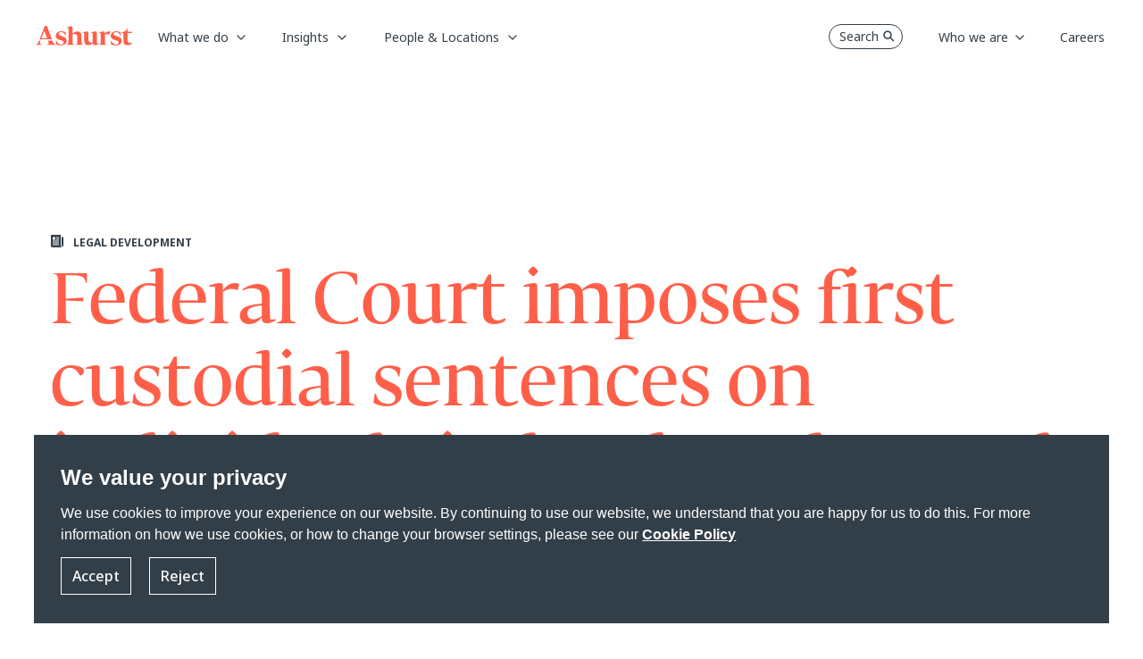

--- FILE ---
content_type: text/html; charset=utf-8
request_url: https://www.ashurst.com/en/insights/federal-court-imposes-first-custodial-sentences-on-individuals-in-landmark-cartel-prosecution/
body_size: 22537
content:
<!DOCTYPE html><html class="no-js" lang="en"><head><meta charset="utf-8" /><meta http-equiv="X-UA-Compatible" content="IE=edge" /><meta name="viewport" content="width=device-width, initial-scale=1" /><link rel="preconnect" href="https://fonts.googleapis.com" /><link rel="preconnect" href="https://fonts.gstatic.com" crossorigin /><link href="https://fonts.googleapis.com/css2?family=Noto+Sans:wght@400;500;700&display=swap" rel="stylesheet" /><link rel="preload" href="/-/media/Themes/Websites/AshurstSXA/AshurstSXA/fonts/FedraDisplay/WF-2.woff2" as="font" type="font/woff2" crossorigin><link rel="preload" href="/-/media/Themes/Websites/AshurstSXA/AshurstSXA/fonts/FedraDisplay/WF-1.woff" as="font" type="font/woff" crossorigin><link href="/-/media/Feature/Experience-Accelerator/Bootstrap-5/Bootstrap-5/Styles/optimized-min.css?rev=5e51cba8091e4b6e84fc480d181acc1c&t=20230503T155952Z&hash=498BD27385ADDFF476719978B96B7367" rel="stylesheet" /><link href="/-/media/Base-Themes/Core-Libraries/styles/optimized-min.css?rev=8559c3b788544f91b266ac01fc689cba&t=20221217T134149Z&hash=E9A97036DDFDA5A0058912E4B01E2D03" rel="stylesheet" /><link href="/-/media/Base-Themes/Main-Theme/styles/optimized-min.css?rev=9080fa7dd6cc4913a890f7d9322c9143&t=20230802T172936Z&hash=8562C9465908F503C9F5C3096DA80C02" rel="stylesheet" /><link href="/-/media/Themes/Websites/Base/Base/styles/optimized-min.css?rev=a83a1c8728af4c46a374d09971005128&t=20260114T173005Z&hash=A7053794313A77C8D1CC483B1EB5E334" rel="stylesheet" /><link href="/-/media/Themes/Websites/AshurstSXA/AshurstSXA/styles/optimized-min.css?rev=3b6f47daaad245d3910f239aaeacc1aa&t=20260114T172953Z&hash=6074A88CDBF37C621EB8696DA0FBDBC9" rel="stylesheet" /><title>Federal Court imposes first custodial sentences on individuals in landmark cartel prosecution</title><link href="/-/media/Project/Websites/AshurstSXA/favicon.ico?rev=0f12e32b31854098b1753d6cac3bba99" rel="shortcut icon" /><link rel="canonical" href="https://www.ashurst.com/en/insights/federal-court-imposes-first-custodial-sentences-on-individuals-in-landmark-cartel-prosecution/"><meta name="description" content="A landmark decision by the Federal Court of Australia sees individuals handed first-ever sentences for criminal cartel conduct following an investigation by the Australian Competition and Consumer Commission. "/><meta property="og:type" content="website" /><meta property="og:site_name" content="Ashurst" /><meta property="og:url" content="https://www.ashurst.com/en/insights/federal-court-imposes-first-custodial-sentences-on-individuals-in-landmark-cartel-prosecution/" /><meta property="og:title" content="Federal Court imposes first custodial sentences on individuals in landmark cartel prosecution" /><meta property="og:description" content="A landmark decision by the Federal Court of Australia sees individuals handed first-ever sentences for criminal cartel conduct following an investigation by the Australian Competition and Consumer Commission. " /><meta property="og:image" content="/-/media/Ashurst/Images/News-and-Insights/OpenGraph/defaults/legal-update.jpg?h=839&amp;w=1440&amp;rev=a738623e5e2a4a359586fe668cbef36d&amp;hash=FDB31FD8619041CFD21C77758EB67984" /><meta name="twitter:card" content="summary_large_image" /><meta name="twitter:site" content="Ashurst" /><meta name="twitter:url" content="https://www.ashurst.com/en/insights/federal-court-imposes-first-custodial-sentences-on-individuals-in-landmark-cartel-prosecution/" /><meta name="twitter:title" content="Federal Court imposes first custodial sentences on individuals in landmark cartel prosecution" /><meta name="twitter:description" content="A landmark decision by the Federal Court of Australia sees individuals handed first-ever sentences for criminal cartel conduct following an investigation by the Australian Competition and Consumer Commission. " /><meta name="twitter:image:src" content="/-/media/Ashurst/Images/Site/R009046_Insights-Generic-1-1440x450.jpg?h=450&amp;w=1440&amp;rev=26cb3f9eebdd45d78d3297c2eb3f5191&amp;hash=DB4650C74A5B82A1714B9EAB7CF0C35E" /><script nonce="b4AMnWusoVIEMP9tEtsp5Pyqpmw=">window.dataLayer = window.dataLayer || [];function gtag() {dataLayer.push(arguments);}dataLayer.push({'pageType': 'Insights','pageTitle': 'Federal Court imposes first custodial sentences on individuals in landmark cartel prosecution','category': 'Insights','sub-category': '2022'});dataLayer.push({"Regions":"Australia","Countries":"Australia","Insights":"Legal Developments","People":"Ross Zaurrini"});gtag('consent', 'default', {'ad_storage': 'denied','ad_user_data': 'denied','ad_personalization': 'denied','analytics_storage': 'denied'});</script><link href="https://www.googletagmanager.com/" rel="dns-prefetch" /><script nonce="b4AMnWusoVIEMP9tEtsp5Pyqpmw=">(function(w,d,s,l,i){w[l]=w[l]||[];w[l].push({'gtm.start':new Date().getTime(),event:'gtm.js'});var f=d.getElementsByTagName(s)[0],j=d.createElement(s),dl=l!='dataLayer'?'&l='+l:'';j.async=true;j.src='https://www.googletagmanager.com/gtm.js?id='+i+dl;var n=d.querySelector('[nonce]');n&&j.setAttribute('nonce',n.nonce||n.getAttribute('nonce'));f.parentNode.insertBefore(j,f);})(window, document, 'script', 'dataLayer', 'GTM-KBJ5QQ');</script></head><body class="default-device bodyclass"><div id="wrapper"><header><div id="header" class="container"><div class="row"><a class="sr-only sr-only-focusable skip-link" href="#content">Skip to main content</a><nav id="mainNav" class="navbar navbar-expand-md fixed-top header-sm grey-nav__header ")><a class="navbar-brand p-0 page-transition logo-default" href="/"><img src="/-/media/Ashurst/Images/Site/logo-white.svg?h=22&amp;w=110&amp;rev=1efd7a129f5b478394b19a6028fdfa7f&amp;hash=FD23F611FC417A18A9B8EE33385527D6" width="110" height="22" alt="Go to Ashurst home page" class="logo page-transition" /></a><a class="navbar-brand p-0 page-transition logo-coral" href="/"><img src="/-/media/Ashurst/Images/Site/logo-coral.svg?h=22&amp;w=110&amp;rev=bf3855d56c5a424eb8f600238c3dbd16&amp;hash=037DD36D81CF71619BAEDDEC15C57023" width="110" height="22" alt="Go to Ashurst home page" class="logo page-transition" /></a><button class="nav-mobile-search masthead-search">Search <span class="navbar-search-icon"></span></button><button class="navbar-toggler hamburger"type="button"id="open-menu-mobile"data-bs-toggle="collapse"data-bs-target="#mobile-navbar"aria-controls="navbar-collapse"aria-expanded="false"aria-label="Toggle navigation"><span class="navbar-toggler-icon"></span></button><div class="collapse navbar-collapse p-lg-0" id="navbarDesktop"><ul class="navbar-nav mr-auto left-navbar"><li class="nav-item dropdown has-megamenu whatwedo__subnav"><a class="nav-link dropdown-toggle parent" href="#"role="button" data-bs-toggle="dropdown" data-bs-auto-close="outside" aria-haspopup="true" aria-expanded="false"data-text="What we do">What we do</a><div class="dropdown-menu megamenu subNav-wrapper"><div class="top-position-subnav" id="spesific-subnav-top1"></div><ul class="row row-wrapper__subNav spesific-subnav"><li class="col-lg-3 col-3"><ul class="col-megamenu"><li><p class="title">Industry Sectors</p><ul><li><a href="/en/what-we-do/industries/banks/">Banks</a></li><li><a href="/en/what-we-do/industries/defence/">Defence</a></li><li><a href="/en/what-we-do/industries/energy/">Energy</a></li><li><a href="/en/what-we-do/industries/government/">Government</a></li><li><a href="/en/what-we-do/industries/infrastructure/">Infrastructure</a></li><li><a href="/en/what-we-do/industries/mining/">Mining</a></li><li><a href="/en/what-we-do/industries/private-capital-and-funds/">Private Capital</a></li><li><a href="/en/what-we-do/industries/real-estate/">Real Estate</a></li><li><a href="/en/what-we-do/industries/sports/">Sports</a></li><li><a href="/en/what-we-do/industries/technology/">Technology</a></li></ul></li></ul></li><li class="col-lg-3 col-3"><ul class="col-megamenu"><li><p class="title">Megatrends</p><ul><li><a href="/en/what-we-do/solutions/sustainability-and-energy-transition/">Sustainability and Energy Transition</a></li><li><a href="/en/what-we-do/solutions/changing-global-dynamics/">Changing Global Dynamics</a></li><li><a href="/en/what-we-do/solutions/digitalisation/">Digitalisation</a></li><li><a href="/en/what-we-do/solutions/the-future-of-work-and-living/">The Future of Work and Living</a></li></ul></li></ul></li><li class="col-lg-3 col-3"><ul class="col-megamenu"><li class="has-submenu-level2"><p class="title">Services</p><ul><li><div class=""><a class="has-child"href="#"role="button"aria-expanded="false">Legal</a><div class="collapse wrapper-subnav-level2"><ul class="row__subNav-level2"><li><p class="title">All Legal Services</p><ul><li><a href="/en/what-we-do/services/ashurst-legal/antitrust-regulatory-and-trade/">Antitrust, Regulatory and Trade</a></li><li><a href="/en/what-we-do/services/ashurst-legal/banking-and-finance/">Banking and Finance</a></li><li><a href="/en/what-we-do/services/ashurst-legal/capital-markets/">Capital Markets</a></li><li><a href="/en/what-we-do/services/ashurst-legal/corporate-and-ma/">Corporate and M&amp;A</a></li><li><a href="/en/what-we-do/services/ashurst-legal/investigations/">Corporate Crime and Investigations</a></li><li><a href="/en/what-we-do/services/ashurst-legal/digital-assets-and-financial-innovation/">Digital Assets and Financial Innovation</a></li><li><a href="/en/what-we-do/services/ashurst-legal/digital-economy/">Digital Economy</a></li><li><a href="/en/what-we-do/services/ashurst-legal/dispute-resolution/">Dispute Resolution</a></li><li><a href="/en/what-we-do/services/ashurst-legal/employment/">Employment</a></li><li><a href="/en/what-we-do/services/ashurst-legal/financial-regulation/">Financial Regulation</a></li><li><a href="/en/what-we-do/services/ashurst-legal/fintech/">Fintech</a></li><li><a href="/en/what-we-do/services/ashurst-legal/global-payments/">Global Payments</a></li><li><a href="/en/what-we-do/services/ashurst-legal/intellectual-property/">Intellectual Property</a></li><li><a href="/en/what-we-do/services/ashurst-legal/international-arbitration/">International Arbitration</a></li><li><a href="/en/what-we-do/services/ashurst-legal/investment-funds/">Investment Funds</a></li><li><a href="/en/what-we-do/services/ashurst-legal/planning-environment-and-first-nations/">Planning, Environment and First Nations</a></li><li><a href="/en/what-we-do/services/ashurst-legal/projects-and-energy-transition/">Projects &amp; Energy Transition</a></li><li><a href="/en/what-we-do/services/ashurst-legal/real-estate/">Real Estate</a></li><li><a href="/en/what-we-do/services/ashurst-legal/restructuring-and-special-situations/">Restructuring &amp; Special Situations</a></li><li><a href="/en/what-we-do/services/ashurst-legal/tax/">Tax</a></li></ul></li></ul></div></div></li><li><div class=""><a class="has-child"href="#"role="button"aria-expanded="false">Risk Advisory</a><div class="collapse wrapper-subnav-level2"><ul class="row__subNav-level2"><li><p class="title"></p><ul><li><a href="/en/what-we-do/services/risk-advisory/">Risk Advisory</a></li></ul></li></ul></div></div></li><li><div class=""><a class="has-child"href="#"role="button"aria-expanded="false">Board Advisory</a><div class="collapse wrapper-subnav-level2"><ul class="row__subNav-level2"><li><p class="title"></p><ul><li><a href="/en/what-we-do/services/board-advisory/">Board Advisory</a></li></ul></li></ul></div></div></li><li><div class=""><a class="has-child"href="#"role="button"aria-expanded="false">Ashurst Advance </a><div class="collapse wrapper-subnav-level2"><ul class="row__subNav-level2"><li><p class="title"></p><ul><li><a href="/en/what-we-do/services/ashurst-advance/">Ashurst Advance</a></li></ul></li></ul></div></div></li><li><div class=""><a class="has-child"href="#"role="button"aria-expanded="false">Integrated Solutions</a><div class="collapse wrapper-subnav-level2"><ul class="row__subNav-level2"><li><p class="title"></p><ul><li><a href="/en/what-we-do/services/integrated-solutions/">Integrated Solutions</a></li><li><a href="/en/what-we-do/services/integrated-solutions/customer-promises-and-disclosures/">Customer Promises and Disclosures</a></li><li><a href="/en/what-we-do/services/integrated-solutions/enhancing-operational-resilience-solution/">Enhancing Operational Resilience</a></li><li><a href="/en/what-we-do/services/integrated-solutions/obligation-management-solution/">Obligation Management Solution</a></li><li><a href="/en/what-we-do/services/integrated-solutions/m-and-a-lifecycle-integrated-solution/">M&amp;A Lifecycle Solution</a></li><li><a href="/en/what-we-do/services/integrated-solutions/climate-transition-plan-assessment-solution/">Transition Plan Assessment Tool</a></li><li><a href="/en/what-we-do/services/integrated-solutions/xb-adviser/">XB Adviser</a></li></ul></li></ul></div></div></li></ul></li></ul></li><li class="col-lg-3 col-3"></li></ul></div></li><li class="nav-item dropdown has-megamenu generic__subnav"><a class="nav-link dropdown-toggle parent" href="#"role="button" data-bs-toggle="dropdown" data-bs-auto-close="outside" aria-haspopup="true" aria-expanded="false"data-text="Insights">Insights</a><div class="dropdown-menu megamenu subNav-wrapper"><ul class="row row-wrapper__subNav generic-subnav"><li class="col-lg-3 col-3"><ul class="col-megamenu"><li><p class="title">Trending Topics</p><ul><li><a href="/en/insights/australian-merger-reforms/">Australian merger reforms</a></li><li><a href="/en/insights/digital-assets-in-2026-what-to-watch/">Digital assets in 2026: What to watch</a></li><li><a href="/en/insights/international-arbitration-in-2026-5-themes-for-turbulent-times/">International arbitration in 2026: 5 themes for turbulent times </a></li><li><a href="/en/insights/ten-tax-predictions-for-the-global-real-estate-industry-in-2026/">Ten tax predictions for the global real estate industry in 2026</a></li><li><a href="https://www.ashurst.com/en/insights/russia-sanctions-tracker/">Russia Sanctions Tracker</a></li><li><a href="/en/insights/our-energy-predictions-for-2026/">Our Energy Predictions for 2026</a></li></ul></li></ul></li><li class="col-lg-3 col-3"><ul class="col-megamenu"><li><p class="title">Thought leadership</p><ul><li><a href="/en/insights/powering-change-series/">Powering Change Series</a></li><li><a href="/en/outpacing-change/">Outpacing change</a></li><li><a href="/en/futureforces/">Future Forces</a></li><li><a href="/en/insights/funds-insider-issue-12/">Funds Insider: Issue 12</a></li><li><a href="/en/insights/board-priorities-in-2026/">Board Priorities in 2026</a></li></ul></li></ul></li><li class="col-lg-3 col-3"><ul class="col-megamenu"><li><p class="title">Podcasts</p><ul><li><a href="/en/podcasts/esg-matters-podcasts/">ESG Matters @ Ashurst</a></li><li><a href="/en/podcasts/legal-outlook-podcasts/">Legal Outlook</a></li><li><a href="/en/podcasts/business-agenda-podcasts/">Business Agenda</a></li></ul></li></ul></li><li class="col-lg-3 col-3"><ul class="col-megamenu"><li class="link-individual"><a href="/en/insights/content-hubs/">Content Hubs</a></li><li class="link-individual"><a href="/en/insights/quickguides/">Quickguides</a></li><li class="link-individual"><a href="/en/insights/all-insights/">All Insights</a></li></ul></li></ul></div></li><li class="nav-item dropdown has-megamenu whatwedo__subnav"><a class="nav-link dropdown-toggle parent" href="#"role="button" data-bs-toggle="dropdown" data-bs-auto-close="outside" aria-haspopup="true" aria-expanded="false"data-text="People &amp; Locations">People &amp; Locations</a><div class="dropdown-menu megamenu subNav-wrapper"><div class="top-position-subnav" id="spesific-subnav-top1"></div><ul class="row row-wrapper__subNav spesific-subnav"><li class="col-lg-3 col-3"><ul class="col-megamenu"><li><p class="title">Our People</p><ul><li><a href="/en/people/">Find the right expert</a></li></ul></li><li class="has-submenu-level2"><p class="title">Our Locations</p><ul><li><div class=""><a class="has-child"href="#"role="button"aria-expanded="false">Africa</a><div class="collapse wrapper-subnav-level2"><ul class="row__subNav-level2"><li><p class="title">Africa</p><ul><li><a href="/en/our-locations/africa/">Africa</a></li><li><a href="/en/our-locations/casablanca/">Casablanca</a></li></ul></li></ul></div></div></li><li><div class=""><a class="has-child"href="#"role="button"aria-expanded="false">Asia Pacific</a><div class="collapse wrapper-subnav-level2"><ul class="row__subNav-level2"><li><p class="title">Asia Pacific</p><ul><li><a href="/en/our-locations/beijing/">Beijing</a></li><li><a href="/en/our-locations/hong-kong/">Hong Kong</a></li><li><a href="/en/our-locations/india/">India</a></li><li><a href="/en/our-locations/jakarta/">Jakarta</a></li><li><a href="/en/our-locations/port-moresby/">Port Moresby</a></li><li><a href="/en/our-locations/seoul/">Seoul</a></li><li><a href="/en/our-locations/shanghai/">Shanghai</a></li><li><a href="/en/our-locations/singapore/">Singapore</a></li><li><a href="/en/our-locations/singapore-risk-advisory/">Singapore (Ashurst Risk Advisory LLP Singapore Branch) </a></li><li><a href="/en/our-locations/tokyo/">Tokyo</a></li></ul></li></ul></div></div></li><li><div class=""><a class="has-child"href="#"role="button"aria-expanded="false">Australia</a><div class="collapse wrapper-subnav-level2"><ul class="row__subNav-level2"><li><p class="title">Australia</p><ul><li><a href="/en/our-locations/brisbane-ann-street/">Brisbane (Ann St)</a></li><li><a href="/en/our-locations/brisbane/">Brisbane (Eagle St)</a></li><li><a href="/en/our-locations/melbourne/">Melbourne</a></li><li><a href="/en/our-locations/perth/">Perth</a></li><li><a href="/en/our-locations/sydney/">Sydney</a></li></ul></li></ul></div></div></li><li><div class=""><a class="has-child"href="#"role="button"aria-expanded="false">Europe</a><div class="collapse wrapper-subnav-level2"><ul class="row__subNav-level2"><li><p class="title">Europe</p><ul><li><a href="/en/our-locations/brussels/">Brussels</a></li><li><a href="/en/our-locations/dublin/">Dublin</a></li><li><a href="/en/our-locations/frankfurt/">Frankfurt</a></li><li><a href="/en/our-locations/glasgow/">Glasgow</a></li><li><a href="/en/our-locations/krakow/">Krakow</a></li><li><a href="/en/our-locations/london/">London</a></li><li><a href="/en/our-locations/luxembourg/">Luxembourg</a></li><li><a href="/en/our-locations/madrid/">Madrid</a></li><li><a href="/en/our-locations/milan/">Milan</a></li><li><a href="/en/our-locations/munich/">Munich</a></li><li><a href="/en/our-locations/paris/">Paris</a></li></ul></li></ul></div></div></li><li><div class=""><a class="has-child"href="#"role="button"aria-expanded="false">Latin America</a><div class="collapse wrapper-subnav-level2"><ul class="row__subNav-level2"><li><p class="title">Latin America</p><ul><li><a href="/en/our-locations/latin-america/">Latin America</a></li></ul></li></ul></div></div></li><li><div class=""><a class="has-child"href="#"role="button"aria-expanded="false">Middle East</a><div class="collapse wrapper-subnav-level2"><ul class="row__subNav-level2"><li><p class="title">Middle East</p><ul><li><a href="/en/our-locations/abu-dhabi/">Abu Dhabi</a></li><li><a href="/en/our-locations/dubai/">Dubai</a></li><li><a href="/en/our-locations/jeddah/">Jeddah</a></li><li><a href="/en/our-locations/riyadh/">Riyadh</a></li></ul></li></ul></div></div></li><li><div class=""><a class="has-child"href="#"role="button"aria-expanded="false">North America</a><div class="collapse wrapper-subnav-level2"><ul class="row__subNav-level2"><li><p class="title">North America</p><ul><li><a href="/en/our-locations/austin/">Austin</a></li><li><a href="/en/our-locations/los-angeles/">Los Angeles</a></li><li><a href="/en/our-locations/new-york/">New York</a></li></ul></li></ul></div></div></li></ul></li></ul></li><li class="col-lg-3 col-3"></li><li class="col-lg-3 col-3"></li><li class="col-lg-3 col-3"></li></ul></div></li></ul><div class="row"><ul class="navbar-nav ms-auto right-navbar"><li class="nav-item"><button class="nav-desktop-search masthead-search">Search<span class="navbar-search-icon"></span></button></li><li class="nav-item dropdown has-megamenu generic__subnav"><a class="nav-link dropdown-toggle parent" href="#" id="Who_we_are"role="button" data-bs-toggle="dropdown" data-bs-auto-close="outside" aria-haspopup="true" aria-expanded="false"data-text="Who we are">Who we are</a><div class="dropdown-menu megamenu subNav-wrapper"><ul class="row row-wrapper__subNav generic-subnav"><li class="col-lg-3 col-3"></li><li class="col-lg-3 col-3"></li><li class="col-lg-3 col-3"><ul class="col-megamenu"><li><p class="title">About us</p><ul><li><a href="/en/who-we-are/our-story/">Our Story</a></li><li><a href="/en/who-we-are/leadership-and-governance/">Leadership &amp; Governance</a></li><li><a href="/en/who-we-are/responsible-business/">Responsible Business</a></li><li><a href="/en/who-we-are/alumni/">Alumni Community</a></li><li><a href="/en/who-we-are/partnerships/">Partnerships</a></li><li><a href="/en/who-we-are/our-news-work-market-recognition/ashurst-annual-business-report-2025/">Annual Business Report 2025</a></li></ul></li></ul></li><li class="col-lg-3 col-3"><ul class="col-megamenu"><li><p class="title">Media Centre</p><ul><li><a href="/en/who-we-are/media-contacts/">Media Contacts</a></li><li><a href="/en/who-we-are/our-news-work-market-recognition/">Firm News, Deals &amp; Awards</a></li></ul></li></ul></li></ul></div></li><li class="nav-item"><a class="nav-link"href="/en/careers/"data-text="Careers"><span>Careers</span></a></li></ul></div></div><div class="collapse navbar-collapse" id="mobile-navbar"><div class="mobile-header"><img id="logo-menu-mobile" src="/-/media/Ashurst/Images/Site/logo-ashurst-mobile.svg?h=22&amp;w=110&amp;rev=721eba6b69e54cbd8883181e686b5599&amp;hash=724111CC30F318C7132286EA91E77BAF" width="110" height="22" alt="" class="logo page-transition" /><button class="back-mainmenu" id="back-mainmenu"><span class="navbar-back-icon"></span>Main Menu</button><button class="back-mainmenu" id="back-mainmenu-level2"><span class="navbar-back-icon"></span><span id="back-level2-text"></span></button><button class="nav-mobile-search-overlay masthead-search">Search<span class="navbar-search-icon"></span></button><button class="navbar-toggler close-menu-mobile"type="button"data-bs-toggle="collapse"data-bs-target="#mobile-navbar"aria-expanded="false"aria-label="Close"><span class="navbar-close-icon"></span></button></div><ul class="navbar-nav mr-auto mobile-menu-wrapper"><li class="nav-item main-nav-item has-submenu"><a class="nav-link main-menu-level1"href="#"role="button"aria-expanded="false"aria-haspopup="true"data-text="What we do">What we do</a><div class="submenu-level1"><ul class="navbar-nav mr-auto link-list__submenu-level1"><li class="nav-item"><ul><li class="nav-item"><a class="nav-link dropdown-toggle main-menu-level2"href="#"role="button"data-bs-toggle="dropdown"aria-haspopup="true"aria-expanded="false">Industry Sectors</a><ul class="dropdown-menu submenu-level2"><li class="nav-item"><a class="nav-link" aria-haspopup="true"href="/en/what-we-do/industries/banks/">Banks</a></li><li class="nav-item"><a class="nav-link" aria-haspopup="true"href="/en/what-we-do/industries/defence/">Defence</a></li><li class="nav-item"><a class="nav-link" aria-haspopup="true"href="/en/what-we-do/industries/energy/">Energy</a></li><li class="nav-item"><a class="nav-link" aria-haspopup="true"href="/en/what-we-do/industries/government/">Government</a></li><li class="nav-item"><a class="nav-link" aria-haspopup="true"href="/en/what-we-do/industries/infrastructure/">Infrastructure</a></li><li class="nav-item"><a class="nav-link" aria-haspopup="true"href="/en/what-we-do/industries/mining/">Mining</a></li><li class="nav-item"><a class="nav-link" aria-haspopup="true"href="/en/what-we-do/industries/private-capital-and-funds/">Private Capital</a></li><li class="nav-item"><a class="nav-link" aria-haspopup="true"href="/en/what-we-do/industries/real-estate/">Real Estate</a></li><li class="nav-item"><a class="nav-link" aria-haspopup="true"href="/en/what-we-do/industries/sports/">Sports</a></li><li class="nav-item"><a class="nav-link" aria-haspopup="true"href="/en/what-we-do/industries/technology/">Technology</a></li></ul></li></ul></li><li class="nav-item"><ul><li class="nav-item"><a class="nav-link dropdown-toggle main-menu-level2"href="#"role="button"data-bs-toggle="dropdown"aria-haspopup="true"aria-expanded="false">Megatrends</a><ul class="dropdown-menu submenu-level2"><li class="nav-item"><a class="nav-link" aria-haspopup="true"href="/en/what-we-do/solutions/sustainability-and-energy-transition/">Sustainability and Energy Transition</a></li><li class="nav-item"><a class="nav-link" aria-haspopup="true"href="/en/what-we-do/solutions/changing-global-dynamics/">Changing Global Dynamics</a></li><li class="nav-item"><a class="nav-link" aria-haspopup="true"href="/en/what-we-do/solutions/digitalisation/">Digitalisation</a></li><li class="nav-item"><a class="nav-link" aria-haspopup="true"href="/en/what-we-do/solutions/the-future-of-work-and-living/">The Future of Work and Living</a></li></ul></li></ul></li><li class="nav-item dropdown has-submenu"><ul><li class="nav-item"><a class="nav-link dropdown-toggle main-menu-level2"href="#"role="button"data-bs-toggle="dropdown"data-bs-auto-close="false"aria-haspopup="true"aria-expanded="false">Services</a><ul class="dropdown-menu submenu-level2"><li class="nav-item has-submenu"><a class="nav-link main-menu-level3"href="#"role="button"aria-expanded="false"aria-haspopup="true">Legal</a><div class="submenu-level3"><ul class="navbar-nav mr-auto link-list__submenu-level3"><li class="nav-item no-submenu"><p class="title">All Legal Services</p><ul><li class="nav-item"><a class="nav-link" aria-haspopup="true"href="/en/what-we-do/services/ashurst-legal/antitrust-regulatory-and-trade/">Antitrust, Regulatory and Trade</a></li><li class="nav-item"><a class="nav-link" aria-haspopup="true"href="/en/what-we-do/services/ashurst-legal/banking-and-finance/">Banking and Finance</a></li><li class="nav-item"><a class="nav-link" aria-haspopup="true"href="/en/what-we-do/services/ashurst-legal/capital-markets/">Capital Markets</a></li><li class="nav-item"><a class="nav-link" aria-haspopup="true"href="/en/what-we-do/services/ashurst-legal/corporate-and-ma/">Corporate and M&amp;A</a></li><li class="nav-item"><a class="nav-link" aria-haspopup="true"href="/en/what-we-do/services/ashurst-legal/investigations/">Corporate Crime and Investigations</a></li><li class="nav-item"><a class="nav-link" aria-haspopup="true"href="/en/what-we-do/services/ashurst-legal/digital-assets-and-financial-innovation/">Digital Assets and Financial Innovation</a></li><li class="nav-item"><a class="nav-link" aria-haspopup="true"href="/en/what-we-do/services/ashurst-legal/digital-economy/">Digital Economy</a></li><li class="nav-item"><a class="nav-link" aria-haspopup="true"href="/en/what-we-do/services/ashurst-legal/dispute-resolution/">Dispute Resolution</a></li><li class="nav-item"><a class="nav-link" aria-haspopup="true"href="/en/what-we-do/services/ashurst-legal/employment/">Employment</a></li><li class="nav-item"><a class="nav-link" aria-haspopup="true"href="/en/what-we-do/services/ashurst-legal/financial-regulation/">Financial Regulation</a></li><li class="nav-item"><a class="nav-link" aria-haspopup="true"href="/en/what-we-do/services/ashurst-legal/fintech/">Fintech</a></li><li class="nav-item"><a class="nav-link" aria-haspopup="true"href="/en/what-we-do/services/ashurst-legal/global-payments/">Global Payments</a></li><li class="nav-item"><a class="nav-link" aria-haspopup="true"href="/en/what-we-do/services/ashurst-legal/intellectual-property/">Intellectual Property</a></li><li class="nav-item"><a class="nav-link" aria-haspopup="true"href="/en/what-we-do/services/ashurst-legal/international-arbitration/">International Arbitration</a></li><li class="nav-item"><a class="nav-link" aria-haspopup="true"href="/en/what-we-do/services/ashurst-legal/investment-funds/">Investment Funds</a></li><li class="nav-item"><a class="nav-link" aria-haspopup="true"href="/en/what-we-do/services/ashurst-legal/planning-environment-and-first-nations/">Planning, Environment and First Nations</a></li><li class="nav-item"><a class="nav-link" aria-haspopup="true"href="/en/what-we-do/services/ashurst-legal/projects-and-energy-transition/">Projects &amp; Energy Transition</a></li><li class="nav-item"><a class="nav-link" aria-haspopup="true"href="/en/what-we-do/services/ashurst-legal/real-estate/">Real Estate</a></li><li class="nav-item"><a class="nav-link" aria-haspopup="true"href="/en/what-we-do/services/ashurst-legal/restructuring-and-special-situations/">Restructuring &amp; Special Situations</a></li><li class="nav-item"><a class="nav-link" aria-haspopup="true"href="/en/what-we-do/services/ashurst-legal/tax/">Tax</a></li></ul></li></ul></div></li><li class="nav-item has-submenu"><a class="nav-link main-menu-level3"href="#"role="button"aria-expanded="false"aria-haspopup="true">Risk Advisory</a><div class="submenu-level3"><ul class="navbar-nav mr-auto link-list__submenu-level3"><li class="nav-item no-submenu"><p class="title"></p><ul><li class="nav-item"><a class="nav-link" aria-haspopup="true"href="/en/what-we-do/services/risk-advisory/">Risk Advisory</a></li></ul></li></ul></div></li><li class="nav-item has-submenu"><a class="nav-link main-menu-level3"href="#"role="button"aria-expanded="false"aria-haspopup="true">Board Advisory</a><div class="submenu-level3"><ul class="navbar-nav mr-auto link-list__submenu-level3"><li class="nav-item no-submenu"><p class="title"></p><ul><li class="nav-item"><a class="nav-link" aria-haspopup="true"href="/en/what-we-do/services/board-advisory/">Board Advisory</a></li></ul></li></ul></div></li><li class="nav-item has-submenu"><a class="nav-link main-menu-level3"href="#"role="button"aria-expanded="false"aria-haspopup="true">Ashurst Advance </a><div class="submenu-level3"><ul class="navbar-nav mr-auto link-list__submenu-level3"><li class="nav-item no-submenu"><p class="title"></p><ul><li class="nav-item"><a class="nav-link" aria-haspopup="true"href="/en/what-we-do/services/ashurst-advance/">Ashurst Advance</a></li></ul></li></ul></div></li><li class="nav-item has-submenu"><a class="nav-link main-menu-level3"href="#"role="button"aria-expanded="false"aria-haspopup="true">Integrated Solutions</a><div class="submenu-level3"><ul class="navbar-nav mr-auto link-list__submenu-level3"><li class="nav-item no-submenu"><p class="title"></p><ul><li class="nav-item"><a class="nav-link" aria-haspopup="true"href="/en/what-we-do/services/integrated-solutions/">Integrated Solutions</a></li><li class="nav-item"><a class="nav-link" aria-haspopup="true"href="/en/what-we-do/services/integrated-solutions/customer-promises-and-disclosures/">Customer Promises and Disclosures</a></li><li class="nav-item"><a class="nav-link" aria-haspopup="true"href="/en/what-we-do/services/integrated-solutions/enhancing-operational-resilience-solution/">Enhancing Operational Resilience</a></li><li class="nav-item"><a class="nav-link" aria-haspopup="true"href="/en/what-we-do/services/integrated-solutions/obligation-management-solution/">Obligation Management Solution</a></li><li class="nav-item"><a class="nav-link" aria-haspopup="true"href="/en/what-we-do/services/integrated-solutions/m-and-a-lifecycle-integrated-solution/">M&amp;A Lifecycle Solution</a></li><li class="nav-item"><a class="nav-link" aria-haspopup="true"href="/en/what-we-do/services/integrated-solutions/climate-transition-plan-assessment-solution/">Transition Plan Assessment Tool</a></li><li class="nav-item"><a class="nav-link" aria-haspopup="true"href="/en/what-we-do/services/integrated-solutions/xb-adviser/">XB Adviser</a></li></ul></li></ul></div></li></ul></li></ul></li></ul></div></li><li class="nav-item main-nav-item has-submenu"><a class="nav-link main-menu-level1"href="#"role="button"aria-expanded="false"aria-haspopup="true"data-text="Insights">Insights</a><div class="submenu-level1"><ul class="navbar-nav mr-auto link-list__submenu-level1"><li class="nav-item"><ul><li class="nav-item"><p class="title">Trending Topics</p><ul><li class="nav-item"><a class="nav-link" aria-haspopup="true" href="/en/insights/australian-merger-reforms/">Australian merger reforms</a></li><li class="nav-item"><a class="nav-link" aria-haspopup="true" href="/en/insights/digital-assets-in-2026-what-to-watch/">Digital assets in 2026: What to watch</a></li><li class="nav-item"><a class="nav-link" aria-haspopup="true" href="/en/insights/international-arbitration-in-2026-5-themes-for-turbulent-times/">International arbitration in 2026: 5 themes for turbulent times </a></li><li class="nav-item"><a class="nav-link" aria-haspopup="true" href="/en/insights/ten-tax-predictions-for-the-global-real-estate-industry-in-2026/">Ten tax predictions for the global real estate industry in 2026</a></li><li class="nav-item"><a class="nav-link" aria-haspopup="true" href="https://www.ashurst.com/en/insights/russia-sanctions-tracker/">Russia Sanctions Tracker</a></li><li class="nav-item"><a class="nav-link" aria-haspopup="true" href="/en/insights/our-energy-predictions-for-2026/">Our Energy Predictions for 2026</a></li></ul></li></ul></li><li class="nav-item"><ul><li class="nav-item"><p class="title">Thought leadership</p><ul><li class="nav-item"><a class="nav-link" aria-haspopup="true" href="/en/insights/powering-change-series/">Powering Change Series</a></li><li class="nav-item"><a class="nav-link" aria-haspopup="true" href="/en/outpacing-change/">Outpacing change</a></li><li class="nav-item"><a class="nav-link" aria-haspopup="true" href="/en/futureforces/">Future Forces</a></li><li class="nav-item"><a class="nav-link" aria-haspopup="true" href="/en/insights/funds-insider-issue-12/">Funds Insider: Issue 12</a></li><li class="nav-item"><a class="nav-link" aria-haspopup="true" href="/en/insights/board-priorities-in-2026/">Board Priorities in 2026</a></li></ul></li></ul></li><li class="nav-item"><ul><li class="nav-item"><p class="title">Podcasts</p><ul><li class="nav-item"><a class="nav-link" aria-haspopup="true" href="/en/podcasts/esg-matters-podcasts/">ESG Matters @ Ashurst</a></li><li class="nav-item"><a class="nav-link" aria-haspopup="true" href="/en/podcasts/legal-outlook-podcasts/">Legal Outlook</a></li><li class="nav-item"><a class="nav-link" aria-haspopup="true" href="/en/podcasts/business-agenda-podcasts/">Business Agenda</a></li></ul></li></ul></li><li class="nav-item"><ul><li class="nav-item individual-link"><a class="nav-link" aria-haspopup="true" href="/en/insights/content-hubs/">Content Hubs</a></li></ul></li><li class="nav-item"><ul><li class="nav-item individual-link"><a class="nav-link" aria-haspopup="true" href="/en/insights/quickguides/">Quickguides</a></li></ul></li><li class="nav-item"><ul><li class="nav-item individual-link"><a class="nav-link" aria-haspopup="true" href="/en/insights/all-insights/">All Insights</a></li></ul></li></ul></div></li><li class="nav-item main-nav-item has-submenu"><a class="nav-link main-menu-level1"href="#"role="button"aria-expanded="false"aria-haspopup="true"data-text="People &amp; Locations">People &amp; Locations</a><div class="submenu-level1"><ul class="navbar-nav mr-auto link-list__submenu-level1"><li class="nav-item"><ul><li class="nav-item"><p class="title">Our People</p><ul><li class="nav-item"><a class="nav-link" aria-haspopup="true" href="/en/people/">Find the right expert</a></li></ul></li></ul></li><li class="nav-item"><ul><li class="nav-item"><p class="title">Our Locations</p><ul><li class="nav-item has-submenu"><a class="nav-link main-menu-level3"href="#"role="button"aria-expanded="false"aria-haspopup="true">Africa</a><div class="submenu-level3"><ul class="navbar-nav mr-auto link-list__submenu-level3"><li class="nav-item no-submenu"><p class="title">Africa</p><ul><li class="nav-item"><a class="nav-link" aria-haspopup="true"href="/en/our-locations/africa/">Africa</a></li><li class="nav-item"><a class="nav-link" aria-haspopup="true"href="/en/our-locations/casablanca/">Casablanca</a></li></ul></li></ul></div></li><li class="nav-item has-submenu"><a class="nav-link main-menu-level3"href="#"role="button"aria-expanded="false"aria-haspopup="true">Asia Pacific</a><div class="submenu-level3"><ul class="navbar-nav mr-auto link-list__submenu-level3"><li class="nav-item no-submenu"><p class="title">Asia Pacific</p><ul><li class="nav-item"><a class="nav-link" aria-haspopup="true"href="/en/our-locations/beijing/">Beijing</a></li><li class="nav-item"><a class="nav-link" aria-haspopup="true"href="/en/our-locations/hong-kong/">Hong Kong</a></li><li class="nav-item"><a class="nav-link" aria-haspopup="true"href="/en/our-locations/india/">India</a></li><li class="nav-item"><a class="nav-link" aria-haspopup="true"href="/en/our-locations/jakarta/">Jakarta</a></li><li class="nav-item"><a class="nav-link" aria-haspopup="true"href="/en/our-locations/port-moresby/">Port Moresby</a></li><li class="nav-item"><a class="nav-link" aria-haspopup="true"href="/en/our-locations/seoul/">Seoul</a></li><li class="nav-item"><a class="nav-link" aria-haspopup="true"href="/en/our-locations/shanghai/">Shanghai</a></li><li class="nav-item"><a class="nav-link" aria-haspopup="true"href="/en/our-locations/singapore/">Singapore</a></li><li class="nav-item"><a class="nav-link" aria-haspopup="true"href="/en/our-locations/singapore-risk-advisory/">Singapore (Ashurst Risk Advisory LLP Singapore Branch) </a></li><li class="nav-item"><a class="nav-link" aria-haspopup="true"href="/en/our-locations/tokyo/">Tokyo</a></li></ul></li></ul></div></li><li class="nav-item has-submenu"><a class="nav-link main-menu-level3"href="#"role="button"aria-expanded="false"aria-haspopup="true">Australia</a><div class="submenu-level3"><ul class="navbar-nav mr-auto link-list__submenu-level3"><li class="nav-item no-submenu"><p class="title">Australia</p><ul><li class="nav-item"><a class="nav-link" aria-haspopup="true"href="/en/our-locations/brisbane-ann-street/">Brisbane (Ann St)</a></li><li class="nav-item"><a class="nav-link" aria-haspopup="true"href="/en/our-locations/brisbane/">Brisbane (Eagle St)</a></li><li class="nav-item"><a class="nav-link" aria-haspopup="true"href="/en/our-locations/melbourne/">Melbourne</a></li><li class="nav-item"><a class="nav-link" aria-haspopup="true"href="/en/our-locations/perth/">Perth</a></li><li class="nav-item"><a class="nav-link" aria-haspopup="true"href="/en/our-locations/sydney/">Sydney</a></li></ul></li></ul></div></li><li class="nav-item has-submenu"><a class="nav-link main-menu-level3"href="#"role="button"aria-expanded="false"aria-haspopup="true">Europe</a><div class="submenu-level3"><ul class="navbar-nav mr-auto link-list__submenu-level3"><li class="nav-item no-submenu"><p class="title">Europe</p><ul><li class="nav-item"><a class="nav-link" aria-haspopup="true"href="/en/our-locations/brussels/">Brussels</a></li><li class="nav-item"><a class="nav-link" aria-haspopup="true"href="/en/our-locations/dublin/">Dublin</a></li><li class="nav-item"><a class="nav-link" aria-haspopup="true"href="/en/our-locations/frankfurt/">Frankfurt</a></li><li class="nav-item"><a class="nav-link" aria-haspopup="true"href="/en/our-locations/glasgow/">Glasgow</a></li><li class="nav-item"><a class="nav-link" aria-haspopup="true"href="/en/our-locations/krakow/">Krakow</a></li><li class="nav-item"><a class="nav-link" aria-haspopup="true"href="/en/our-locations/london/">London</a></li><li class="nav-item"><a class="nav-link" aria-haspopup="true"href="/en/our-locations/luxembourg/">Luxembourg</a></li><li class="nav-item"><a class="nav-link" aria-haspopup="true"href="/en/our-locations/madrid/">Madrid</a></li><li class="nav-item"><a class="nav-link" aria-haspopup="true"href="/en/our-locations/milan/">Milan</a></li><li class="nav-item"><a class="nav-link" aria-haspopup="true"href="/en/our-locations/munich/">Munich</a></li><li class="nav-item"><a class="nav-link" aria-haspopup="true"href="/en/our-locations/paris/">Paris</a></li></ul></li></ul></div></li><li class="nav-item has-submenu"><a class="nav-link main-menu-level3"href="#"role="button"aria-expanded="false"aria-haspopup="true">Latin America</a><div class="submenu-level3"><ul class="navbar-nav mr-auto link-list__submenu-level3"><li class="nav-item no-submenu"><p class="title">Latin America</p><ul><li class="nav-item"><a class="nav-link" aria-haspopup="true"href="/en/our-locations/latin-america/">Latin America</a></li></ul></li></ul></div></li><li class="nav-item has-submenu"><a class="nav-link main-menu-level3"href="#"role="button"aria-expanded="false"aria-haspopup="true">Middle East</a><div class="submenu-level3"><ul class="navbar-nav mr-auto link-list__submenu-level3"><li class="nav-item no-submenu"><p class="title">Middle East</p><ul><li class="nav-item"><a class="nav-link" aria-haspopup="true"href="/en/our-locations/abu-dhabi/">Abu Dhabi</a></li><li class="nav-item"><a class="nav-link" aria-haspopup="true"href="/en/our-locations/dubai/">Dubai</a></li><li class="nav-item"><a class="nav-link" aria-haspopup="true"href="/en/our-locations/jeddah/">Jeddah</a></li><li class="nav-item"><a class="nav-link" aria-haspopup="true"href="/en/our-locations/riyadh/">Riyadh</a></li></ul></li></ul></div></li><li class="nav-item has-submenu"><a class="nav-link main-menu-level3"href="#"role="button"aria-expanded="false"aria-haspopup="true">North America</a><div class="submenu-level3"><ul class="navbar-nav mr-auto link-list__submenu-level3"><li class="nav-item no-submenu"><p class="title">North America</p><ul><li class="nav-item"><a class="nav-link" aria-haspopup="true"href="/en/our-locations/austin/">Austin</a></li><li class="nav-item"><a class="nav-link" aria-haspopup="true"href="/en/our-locations/los-angeles/">Los Angeles</a></li><li class="nav-item"><a class="nav-link" aria-haspopup="true"href="/en/our-locations/new-york/">New York</a></li></ul></li></ul></div></li></ul></li></ul></li></ul></div></li><div class="row"><li class="nav-item secondary-nav-item first-child has-submenu"><a class="nav-link main-menu-level1"href="#"role="button"aria-expanded="false"aria-haspopup="true"data-text="Who we are">Who we are</a><div class="submenu-level1"><ul class="navbar-nav mr-auto link-list__submenu-level1"><li class="nav-item"><ul><li class="nav-item"><a class="nav-link dropdown-toggle main-menu-level2"href="#"role="button"data-bs-toggle="dropdown"aria-haspopup="true"aria-expanded="false">About us</a><ul class="dropdown-menu submenu-level2"><li class="nav-item"><a class="nav-link" aria-haspopup="true"href="/en/who-we-are/our-story/">Our Story</a></li><li class="nav-item"><a class="nav-link" aria-haspopup="true"href="/en/who-we-are/leadership-and-governance/">Leadership &amp; Governance</a></li><li class="nav-item"><a class="nav-link" aria-haspopup="true"href="/en/who-we-are/responsible-business/">Responsible Business</a></li><li class="nav-item"><a class="nav-link" aria-haspopup="true"href="/en/who-we-are/alumni/">Alumni Community</a></li><li class="nav-item"><a class="nav-link" aria-haspopup="true"href="/en/who-we-are/partnerships/">Partnerships</a></li><li class="nav-item"><a class="nav-link" aria-haspopup="true"href="/en/who-we-are/our-news-work-market-recognition/ashurst-annual-business-report-2025/">Annual Business Report 2025</a></li></ul></li></ul></li><li class="nav-item"><ul><li class="nav-item"><a class="nav-link dropdown-toggle main-menu-level2"href="#"role="button"data-bs-toggle="dropdown"aria-haspopup="true"aria-expanded="false">Media Centre</a><ul class="dropdown-menu submenu-level2"><li class="nav-item"><a class="nav-link" aria-haspopup="true"href="/en/who-we-are/media-contacts/">Media Contacts</a></li><li class="nav-item"><a class="nav-link" aria-haspopup="true"href="/en/who-we-are/our-news-work-market-recognition/">Firm News, Deals &amp; Awards</a></li></ul></li></ul></li></ul></div></li><li class="nav-item secondary-nav-item"><a class="nav-link"aria-haspopup="true"href="/en/careers/"data-text="Careers">Careers</a></li></div><li><div class="submenu-clone" id="submenu-clone"></div></li><li><div class="clone-submenu-level1" id="clone-submenu-level1"></div></li></ul></div></nav><div class="component search-box search-box-desktop" data-properties='{"endpoint":"/en/sxa/search/results/","suggestionEndpoint":"/en/sxa/search/suggestions/","suggestionsMode":"ShowSearchResults","resultPage":"/en/search/","targetSignature":"","v":"{8F156FDA-C027-4DDA-91EA-A7EE31AD721F}","s":"{59289CF7-FA36-439A-A8D6-C22C1C5F909C}","p":8,"l":"","languageSource":"SearchResultsLanguage","searchResultsSignature":"globalsearch","itemid":"{F85E87C7-FD5E-4A62-9171-808EF150265B}","minSuggestionsTriggerCharacterCount":3}'><div class="component-content"><input type="text" class="search-box-input" autocomplete="off" name="textBoxSearch" maxlength="100" placeholder="Enter a search term" /><button class="search-box-button-with-redirect" type="submit">Search</button></div></div><div class="component search-box search-box-mobile" data-properties='{"endpoint":"/en/sxa/search/results/","suggestionEndpoint":"/en/sxa/search/suggestions/","suggestionsMode":"ShowSearchResults","resultPage":"/en/search/","targetSignature":"","v":"{E0713458-2870-41B9-AE2A-5ABF70FE94DB}","s":"{59289CF7-FA36-439A-A8D6-C22C1C5F909C}","p":8,"l":"","languageSource":"SearchResultsLanguage","searchResultsSignature":"globalsearch","itemid":"{F85E87C7-FD5E-4A62-9171-808EF150265B}","minSuggestionsTriggerCharacterCount":3}'><div class="component-content"><input type="text" class="search-box-input" autocomplete="off" name="textBoxSearch" maxlength="100" placeholder="Enter a search term" /><button class="search-box-button-with-redirect" type="submit">Search</button></div></div><div class="component rich-text"><div class="component-content"><div style="display:none"><div class="search-box-open">Open the search box</div><div class="search-box-close">Close the search box</div><div class="search-box-website-by-keyword">Search the website by keyword</div><div class="search-box-submit">Submit search</div><div class="search-box-view-all-result">View All Results</div><div class="search-result-links">Navigate to [page-title]</div><div class="search-load-more">Load more result</div><div class="search-box-content-by-keyword">Search for content by keyword</div><div class="search-filter">Filter results to include [content-type]</div><div class="search-sort">Sort the results list below</div><div class="search-filter-apply">Apply Filter</div><div class="search-filter-clear">Clear Filter</div><div class="search-filter-checkbox">The results will be filtered to [content-type]</div><div class="search-people-textbox">Search for Ashurst partners by name</div><div class="search-people-filter-industry">Filter profile results below by industry</div><div class="search-people-filter-service">Filter profile results below by service</div><div class="search-people-filter-location">Filter profile results below by location</div><div class="search-people-pagination-first">Navigate to first page of results</div><div class="search-people-pagination-last">Navigate to last of results</div><div class="search-people-pagination-page">Navigate to page [page-number] of results</div><div class="search-people-result-call">Reveal [profile-name]'s phone number below</div><div class="search-people-result-phone">Call [profile-name]'s phone number</div><div class="search-people-result-email">Email [profile-name]</div><div class="search-people-result-name">Go to [profile-name]'s profile</div><div class="button-search-apply">Apply</div><div class="button-search-clear">Clear selections</div><div class="button-search-filter">Filter</div></div>        </div></div></div></div></header><main><div id="content" class="container"><div class="row"><div id="" class="component row-component  pos-cc pt-3 pb-3 cov-cover "style=""><div class="container"><div class="row"><div class="col-12"></div><div class="col-12"><article vocab="https://schema.org/" typeof="NewsArticle" resource="#article" class="component article-block"><div class="row"><div class="article-content-header"><p property="about" class="article-subject-material"><ion-icon name="newspaper-sharp"></ion-icon>Legal development</p><h1 property="name" class="article-title">Federal Court imposes first custodial sentences on individuals in landmark cartel prosecution    </h1><div class="d-flex article-info"><div class="left-info me-auto"><div class="article-date"><p property="datePublished">09 September 2022</p></div></div><div class="right-info ms-auto"><div class="link-lang"></div><div class="link-share"><a href="#" class="addthis_button_compact" id="share-dekstop"><img src="/-/media/Themes/Websites/AshurstSXA/AshurstSXA/images/share-icon-orange.svg"alt="Share" /><span>Share</span></a><ul class="share-desktop-media"><li><a title="Click here to go to facebook"rel="noopener noreferrer"href="https://www.facebook.com/sharer/sharer.php?u=https://www.ashurst.com/en/insights/federal-court-imposes-first-custodial-sentences-on-individuals-in-landmark-cartel-prosecution/&name=Federal Court imposes first custodial sentences on individuals in landmark cartel prosecution&redirect_uri=http%3A%2F%2Fwww.facebook.com%2F"class="icn facebook"target="popup"tabindex="7200"><span class="icon-fb"></span></a></li><li><a title="LinkedIn"rel="noopener noreferrer"href="https://www.linkedin.com/shareArticle?mini=true&title=Federal Court imposes first custodial sentences on individuals in landmark cartel prosecution&url=https://www.ashurst.com/en/insights/federal-court-imposes-first-custodial-sentences-on-individuals-in-landmark-cartel-prosecution/"class="icn linkedin"target="popup"tabindex="7201"><span class="icon-linkedin"></span></a></li><li><a title="Mail"href="mailto:?subject=Federal Court imposes first custodial sentences on individuals in landmark cartel prosecution&body=https://www.ashurst.com/en/insights/federal-court-imposes-first-custodial-sentences-on-individuals-in-landmark-cartel-prosecution/"class="icn mail"tabindex="7202"><span class="icon-email"></span></a></li><li><a title="X"rel="noopener noreferrer"href="http://x.com/intent/post?text=Federal Court imposes first custodial sentences on individuals in landmark cartel prosecution, https://www.ashurst.com/en/insights/federal-court-imposes-first-custodial-sentences-on-individuals-in-landmark-cartel-prosecution/"class="icn twitter"target="popup"tabindex="7203"><span class="icon-twitter"></span></a></li></ul></div></div></div><div class="article-feature-img"><img src="/-/media/Ashurst/Images/Site/R009046_Insights-Generic-1-1440x450.jpg?h=450&amp;w=1440&amp;rev=26cb3f9eebdd45d78d3297c2eb3f5191&amp;hash=DB4650C74A5B82A1714B9EAB7CF0C35E" alt="Insight Hero Image" /></div><div class="d-flex right-info-mobile"><div class="me-auto link-lang"></div><div class="link-share"><a href="#" class="addthis_button_compact" id="share-mobile" aria-label="Share"><img src="/-/media/Themes/Websites/AshurstSXA/AshurstSXA/images/share-icon-black.svg"alt="Share" /></a><ul class="share-desktop-media"><li><a title="Click here to go to facebook"rel="noopener noreferrer"href="https://www.facebook.com/sharer/sharer.php?u=https://www.ashurst.com/en/insights/federal-court-imposes-first-custodial-sentences-on-individuals-in-landmark-cartel-prosecution/&name=Federal Court imposes first custodial sentences on individuals in landmark cartel prosecution&redirect_uri=http%3A%2F%2Fwww.facebook.com%2F"class="icn facebook"target="popup"tabindex="7200"><span class="icon-fb"></span></a></li><li><a title="LinkedIn"rel="noopener noreferrer"href="https://www.linkedin.com/shareArticle?mini=true&title=Federal Court imposes first custodial sentences on individuals in landmark cartel prosecution&url=https://www.ashurst.com/en/insights/federal-court-imposes-first-custodial-sentences-on-individuals-in-landmark-cartel-prosecution/"class="icn linkedin"target="popup"tabindex="7201"><span class="icon-linkedin"></span></a></li><li><a title="Mail"href="mailto:?subject=Federal Court imposes first custodial sentences on individuals in landmark cartel prosecution&body=https://www.ashurst.com/en/insights/federal-court-imposes-first-custodial-sentences-on-individuals-in-landmark-cartel-prosecution/"class="icn mail"tabindex="7202"><span class="icon-email"></span></a></li><li><a title="X"rel="noopener noreferrer"href="http://x.com/intent/post?text=Federal Court imposes first custodial sentences on individuals in landmark cartel prosecution, https://www.ashurst.com/en/insights/federal-court-imposes-first-custodial-sentences-on-individuals-in-landmark-cartel-prosecution/"class="icn twitter"target="popup"tabindex="7203"><span class="icon-twitter"></span></a></li></ul></div></div></div></div><div class="article--text d-flex"><div class="article-anchor"><ol id="article-anchor-list"></ol></div><div property="articleBody"><div class="article-bodytext"><div class="row"><div class="component rich-text col-12"><div class="component-content"><h2>What you need to know</h2><ul><li>The Federal Court of Australia has fined money transfer business Vina Money Transfer $1 million and imposed custodial sentences on four individuals ranging from nine months to two years and six months in the first criminal cartel sentencing case involving individuals in Australia.</li><li>While each individual was released on good behaviour (pursuant to recognizance release orders), the Court carefully considered the prosecutor's submissions that immediate sentences of imprisonment ought to have been imposed on some of the offenders given the importance of general deterrence.</li><li>On 8 September 2022, charges were dropped against a fifth individual who had pleaded not guilty. If the jury trial against that individual had proceeded, it would have been only the second contested criminal cartel trial in Australia, following the acquittal of Country Care and two individuals in June 2021.</li></ul><div>&nbsp;</div><p>On 9 June 2022, Justice Abraham of the Federal Court of Australia delivered sentences in the criminal cartel case against Vina Money Transfer Pty Ltd (<strong>Vina Money</strong>) and four individuals.&nbsp; The Commonwealth Department of Public Prosecutions (<strong>CDPP</strong>) prosecuted the case following an investigation by the Australian Competition and Consumer Commission (<strong>ACCC</strong>) and the Australian Federal Police (<strong>AFP</strong>).</p><h3 class="headingPadding">Background and charged conduct&nbsp;</h3><p>The cartel related to conduct engaged in by three businesses that supplied money transfer services between Australia and Vietnam: Vina Money, Hong Vina and Hai Ha.&nbsp; Each business had multiple branches in Victoria and NSW which, in some suburbs, were within 500 metres of one another.&nbsp;<br /><br />The four individual offenders included directors and/or employees of Vina Money and Hong Vina. Hai Ha and its director was granted immunity from prosecution by the ACCC and CDPP.<br /><br />The three businesses entered into two contracts, arrangements or understandings (CAUs) containing cartel provisions:</p><ol><li><em>Exchange rate </em>CAU<em>:</em> The three businesses agreed to charge customers a common exchange rate of AUD to VND (Vietnamese Dong) from January 2012.&nbsp; Prior to this CAU being made, there was intense competition between the businesses which was affecting their profits, and</li><li><em>Fee discount </em>CAU<em>: </em>The three businesses agreed to cease applying fee discounts in February 2012, and then agreed to apply a common fee discount in March 2012, on money remittances to Vietnam.</li></ol><p>Vina Money pleaded guilty to (and was convicted of) giving effect to the exchange rate CAU January 2012 and August 2016 and giving effect to the fee discount CAU in February and March 2012.&nbsp; The four individual offenders each pleaded guilty to (and were convicted of) being knowingly concerned in some of all of the charged conduct.&nbsp; The extent of each individual's involvement in the conduct varied but was, in each case, considered by the Court to be "serious".&nbsp;</p><h3 class="headingPadding">Investigation and referral&nbsp;</h3><p>The judgment records that the investigation arose as a result of telephone communications between two of the individuals which were intercepted by the Australian Criminal Intelligence Commission in relation to an unrelated investigation.&nbsp; Those communications revealed conversations and text messages between the three money transfer businesses.&nbsp; These communications were referred to the AFP and ACCC in June 2014 who subsequently executed search warrants at the business premises of each company, and the residential premises of each individual in 2016.</p><h3 class="headingPadding">Sentencing Decision</h3><p>The Court recognised there were no comparative sentencing cases to consider as this was the first occasion on which individuals were to be sentenced for cartel conduct.&nbsp; The Court accepted that principles relevant to other white collar crime offences may be equally applicable to cartel offences given the similarities in both types of offending.&nbsp;<br /><br />The Court ultimately imposed a fine of A$1 million on Vina Money and sentenced each individual to terms of imprisonment ranging between nine months and two years and six months. Each individual offender was released immediately on good behaviour (known as a recognizance release order for Commonwealth offences).</p><h4 class="headingPadding">The offenders did not recognise the seriousness of their offending&nbsp;</h4><p>While the Court accepted the objective seriousness of the offending was appropriately characterised in the low to moderate range of offending, the Court held that the conduct was 'serious' in each case. The Court was critical of various submissions that sought to minimise the seriousness of the offending and failed to recognise that the conduct was charged as criminal.&nbsp; For example, some of the offenders had submitted that customers were better off with the three local businesses working together compared with dealing with the large banks or international remittance services and that the CAUs were not "designed to rip off customers".&nbsp;&nbsp;<br /><br />There were also submissions that the offending was not as serious as that subject to the only previous criminal cartel sentences in Australia, which involved three large international shipping companies &ndash; given the comparatively small sizes of the companies involved in this case.&nbsp; The Court rejected these contentions on the basis&nbsp; that the "nature of the evil" is the same in all cartel cases, given the effect of cartel conduct on consumers and the market, and that general deterrence is a paramount sentencing consideration. Notwithstanding the small size of the businesses involved, between the relevant period in which the cartel operated, the three businesses occupied approximately two-thirds of the market in terms of the number of transactions remitting money from Australia to Vietnam, values at approximately A$2.5 billion.<br /><br />While there was a dearth of evidence regarding each offender's financial position, the Court readily inferred that the offending in this case was committed for financial gain.&nbsp; Further, while the prosecution was unable to quantify the damage to the market or identify any individual victims in this case, the Court concluded this was not necessary as cartel conduct by its nature was destructive to competition and consumer welfare.&nbsp;</p><h4 class="headingPadding">Subjective personal factors and an early plea of guilty are influential but not indicative of future cases: a foreboding warning&nbsp;</h4><p>The most significant of the matters considered by the Court in determining the appropriate sentence was the fact that each offender entered pleas of guilty.&nbsp; The Court applied a 25% discount to the sentences for Vina Money and three individuals, and a 20% discount to the fourth individual (noting that offender entered their plea at a later stage in the proceeding than the other offenders).<br /><br />Other personal factors considered significant in mitigating the sentences, were:&nbsp;</p><ul><li>the subjective circumstances of each offender (eg, their health, financial and family circumstances);&nbsp;</li><li>their respective prospects of rehabilitation;&nbsp;</li><li>the significant delay between charging and sentencing (of almost three years) caused by the Covid-19 pandemic and the complexity of the proceedings; and&nbsp;</li><li>the restrictions likely to be imposed in prison due to the Covid-19 pandemic, which may have made time spent in custody more onerous on the offenders than usual.&nbsp;</li></ul><p>The prosecution submitted that immediate imprisonment was the appropriate sentence for three of the offenders, but accepted it would not be an appellable error if recognizance release orders were granted.&nbsp;<br /><br />The Court observed that in ordinary circumstances a period of immediate imprisonment may otherwise have been imposed for the offender that was most heavily involved in the conduct had the above mitigating factors not been present &ndash; particularly given the importance of general deterrence and denunciation of cartel conduct.&nbsp; Ultimately, the Court considered its decision to impose recognizance release orders to be "finely balanced".&nbsp;</p><h4 class="headingPadding">Looking to the future for sentencing&nbsp;</h4><p>General deterrence will remain at the forefront of any sentencing for criminal cartel conduct moving forward.&nbsp; It is clear that the CDPP is willing to push for immediate custodial sentences for individual cartel offenders and the Court is open to considering this punishment in the future.<br /><br />While an early guilty plea will always weigh heavily in mitigation, the influence of other subjective factors on sentence will be considered on a case by case basis.&nbsp; &nbsp;Most obviously, as we move to a more 'normal' post Covid-19 world, delay or restrictions in custody imposed by Covid-19 may not be factors available in mitigation of sentence in the future.</p><h3 class="headingPadding">Charges dropped against fifth individual</h3><p>On 8 September 2022, the CDPP withdrew criminal charges against a fifth individual who had pleaded not guilty and was proceeding to a jury trial set to commence on 21 September 2022.<br /><br />This follows the CDPP withdrawing all criminal cartel charges against Deutsche Bank, Citigroup, ANZ and six individuals between October 2021 and February 2022, and withdrawing all criminal cartel charges against the CFMMEU and one individual in August 2021.<br /><br />While the CDPP is not required to provide reasons for withdrawing criminal charges, it is clear that the CDPP has faced serious challenges in successfully prosecuting cartel conduct referred to it by the ACCC.&nbsp; The extent to which these challenges will influence the CDPP's appetite to prosecute future cartel cases remains to be seen.</p><p><strong>Authors:</strong> <em>Ross Zaurrini, Partner; Andrew McClenahan, Lawyer; and Isabella Hunt, Lawyer.</em></p>    </div></div></div></div></div></div></article></div></div></div></div><div id="" class="component row-component  pos-cc pt-0 pb-0 cov-cover "style=""><div class="container"><div class="row"><div class="col-12"></div><div class="col-12"><div class="row"></div></div></div></div></div><div id="" class="component row-component  pos-cc pt-3 pb-3 cov-cover "style=""><div class="container"><div class="row"><div class="col-12"></div><div class="col-12"><div class="row"><div class="component rich-text col-12"><div class="component-content"><p style="font-style: normal; font-weight: 400; font-family: Lato, sans-serif; font-size: 13px;">The information provided is not intended to be a comprehensive review of all developments in the law and practice, or to cover all aspects of those referred to.<br><span style="display: inline !important; font-family: Lato, sans-serif;">Readers should take legal advice before applying it to specific issues or transactions.</span></p>        </div></div></div></div></div></div></div><div id="" class="component row-component  pos-cc pt-3 pb-3 cov-cover bg-sand-light "style=""><div class="container"><div class="row"><div class="col-12"><h2 class="heading__column">Key Contacts</h2></div><div class="col-12"><div class="row"><div class="component profile-card-block"><div class="component-content"><ul class="profile-card__wrapper-item" id="datasource-F85E87C7-FD5E-4A62-9171-808EF150265B"><li class="profile-card__item"><div class="profile-card__item-details"><div class="profile-card__image"><img src="/-/media/Ashurst/Images/People-Profile-Synced-Images/Mr-Ross-Zaurrini_204814/Mr-Ross-Zaurrini_204814_Thumbnail.jpg?h=591&amp;w=493&amp;rev=161a72124ce24da28527e9960be9a40d&amp;hash=4C57082EF81590C37A6232873D7D2B77" alt="Ross Zaurrini" /></div><div class="profile-card__info"><a class="profile-name-wrapper" href="/en/people/ross-zaurrini/" aria-label="Go to Ross&#160;Zaurrini&#39;s profile"><div class="profile-name"><h3>Ross Zaurrini</h3></div><img src="data:image/svg+xml,%3Csvg width='16' height='16' viewBox='0 0 16 16' fill='none' xmlns='http://www.w3.org/2000/svg'%3E%3Cpath fill-rule='evenodd' clip-rule='evenodd' d='M8.37462 2.43945L13.9353 8.00011L8.37462 13.5608L7.31396 12.5001L11.814 8.00011L7.31396 3.50011L8.37462 2.43945Z' fill='%23ff5f49'/%3E%3Cpath fill-rule='evenodd' clip-rule='evenodd' d='M2.375 7.25H13V8.75H2.375V7.25Z' fill='%23ff5f49'/%3E%3C/svg%3E" /></a><p class="profile-title">Partner</p><p class="profile-location">Sydney</p><div class="profile-contact"><a href="#" class="profile-call" data-name="Ross Zaurrini" aria-label="Reveal Ross&#160;Zaurrini&#39;s phone number below"><span>Call</span></a><div class="profile-call-number hide"><div class="d-flex flex-column"><a href="tel:+61 2 9258 6840" data-name="Ross Zaurrini" data-phone="+61 2 9258 6840" aria-label="Call Ross&#160;Zaurrini on +61 2 9258 6840"><span>+61 2 9258 6840</span></a><a href="tel:+61 411 866 953" data-name="Ross Zaurrini" data-phone="+61 411 866 953" aria-label="Call Ross&#160;Zaurrini on +61 411 866 953"><span>+61 411 866 953</span></a></div></div><a href="mailto:ross.zaurrini@ashurst.com" class="profile-mail" data-name="Ross Zaurrini" data-email="ross.zaurrini@ashurst.com" aria-label="Email Ross&#160;Zaurrini"><span>Mail</span></a></div></div></div></li><li class="profile-card__item"><div class="profile-card__item-details"><div class="profile-card__image"><img src="/-/media/Ashurst/Images/People-Profile-Synced-Images/Ms-Alyssa-Phillips_209369/Ms-Alyssa-Phillips_209369_Thumbnail.jpg?h=591&amp;w=493&amp;rev=ffb991fcfc2f46c8b007541af8a572a7&amp;hash=97568931A1CE1FF25235D0FD3B6CD31C" alt="Alyssa Phillips" /></div><div class="profile-card__info"><a class="profile-name-wrapper" href="/en/people/alyssa-phillips/" aria-label="Go to Alyssa&#160;Phillips&#39;s profile"><div class="profile-name"><h3>Alyssa Phillips</h3></div><img src="data:image/svg+xml,%3Csvg width='16' height='16' viewBox='0 0 16 16' fill='none' xmlns='http://www.w3.org/2000/svg'%3E%3Cpath fill-rule='evenodd' clip-rule='evenodd' d='M8.37462 2.43945L13.9353 8.00011L8.37462 13.5608L7.31396 12.5001L11.814 8.00011L7.31396 3.50011L8.37462 2.43945Z' fill='%23ff5f49'/%3E%3Cpath fill-rule='evenodd' clip-rule='evenodd' d='M2.375 7.25H13V8.75H2.375V7.25Z' fill='%23ff5f49'/%3E%3C/svg%3E" /></a><p class="profile-title">Partner</p><p class="profile-location">Brisbane</p><div class="profile-contact"><a href="#" class="profile-call" data-name="Alyssa Phillips" aria-label="Reveal Alyssa&#160;Phillips&#39;s phone number below"><span>Call</span></a><div class="profile-call-number hide"><div class="d-flex flex-column"><a href="tel:+61 7 3259 7352" data-name="Alyssa Phillips" data-phone="+61 7 3259 7352" aria-label="Call Alyssa&#160;Phillips on +61 7 3259 7352"><span>+61 7 3259 7352</span></a><a href="tel:+61 488 362 225" data-name="Alyssa Phillips" data-phone="+61 488 362 225" aria-label="Call Alyssa&#160;Phillips on +61 488 362 225"><span>+61 488 362 225</span></a></div></div><a href="mailto:alyssa.phillips@ashurst.com" class="profile-mail" data-name="Alyssa Phillips" data-email="alyssa.phillips@ashurst.com" aria-label="Email Alyssa&#160;Phillips"><span>Mail</span></a></div></div></div></li><li class="profile-card__item"><div class="profile-card__item-details"><div class="profile-card__image"><img src="/-/media/Ashurst/Images/People-Profile-Synced-Images/Mr-Peter-Armitage_200279/Mr-Peter-Armitage_200279_Thumbnail.jpg?h=591&amp;w=493&amp;rev=9f4483200b8243be874bc7611dbe10a6&amp;hash=A59D4E30BA4E21E51E2326FC19A00954" alt="Peter Armitage" /></div><div class="profile-card__info"><a class="profile-name-wrapper" href="/en/people/peter-armitage/" aria-label="Go to Peter&#160;Armitage&#39;s profile"><div class="profile-name"><h3>Peter Armitage</h3></div><img src="data:image/svg+xml,%3Csvg width='16' height='16' viewBox='0 0 16 16' fill='none' xmlns='http://www.w3.org/2000/svg'%3E%3Cpath fill-rule='evenodd' clip-rule='evenodd' d='M8.37462 2.43945L13.9353 8.00011L8.37462 13.5608L7.31396 12.5001L11.814 8.00011L7.31396 3.50011L8.37462 2.43945Z' fill='%23ff5f49'/%3E%3Cpath fill-rule='evenodd' clip-rule='evenodd' d='M2.375 7.25H13V8.75H2.375V7.25Z' fill='%23ff5f49'/%3E%3C/svg%3E" /></a><p class="profile-title">Partner</p><p class="profile-location">Sydney</p><div class="profile-contact"><a href="#" class="profile-call" data-name="Peter Armitage" aria-label="Reveal Peter&#160;Armitage&#39;s phone number below"><span>Call</span></a><div class="profile-call-number hide"><div class="d-flex flex-column"><a href="tel:+61 2 9258 6119" data-name="Peter Armitage" data-phone="+61 2 9258 6119" aria-label="Call Peter&#160;Armitage on +61 2 9258 6119"><span>+61 2 9258 6119</span></a><a href="tel:+61 418 973 700" data-name="Peter Armitage" data-phone="+61 418 973 700" aria-label="Call Peter&#160;Armitage on +61 418 973 700"><span>+61 418 973 700</span></a></div></div><a href="mailto:peter.armitage@ashurst.com" class="profile-mail" data-name="Peter Armitage" data-email="peter.armitage@ashurst.com" aria-label="Email Peter&#160;Armitage"><span>Mail</span></a></div></div></div></li><li class="profile-card__item"><div class="profile-card__item-details"><div class="profile-card__image"><img src="/-/media/Ashurst/Images/People-Profile-Synced-Images/Mr-Justin-Jones_210355/Mr-Justin-Jones_210355_Thumbnail.jpg?h=591&amp;w=493&amp;rev=6a0e077f8e6444b9a7efd68de06b8210&amp;hash=F999BF452E2AF39C7B931B754249197B" alt="Justin Jones" /></div><div class="profile-card__info"><a class="profile-name-wrapper" href="/en/people/justin-jones/" aria-label="Go to Justin&#160;Jones&#39;s profile"><div class="profile-name"><h3>Justin Jones</h3></div><img src="data:image/svg+xml,%3Csvg width='16' height='16' viewBox='0 0 16 16' fill='none' xmlns='http://www.w3.org/2000/svg'%3E%3Cpath fill-rule='evenodd' clip-rule='evenodd' d='M8.37462 2.43945L13.9353 8.00011L8.37462 13.5608L7.31396 12.5001L11.814 8.00011L7.31396 3.50011L8.37462 2.43945Z' fill='%23ff5f49'/%3E%3Cpath fill-rule='evenodd' clip-rule='evenodd' d='M2.375 7.25H13V8.75H2.375V7.25Z' fill='%23ff5f49'/%3E%3C/svg%3E" /></a><p class="profile-title">Partner</p><p class="profile-location">Melbourne</p><div class="profile-contact"><a href="#" class="profile-call" data-name="Justin Jones" aria-label="Reveal Justin&#160;Jones&#39;s phone number below"><span>Call</span></a><div class="profile-call-number hide"><div class="d-flex flex-column"><a href="tel:+61 3 9679 3640" data-name="Justin Jones" data-phone="+61 3 9679 3640" aria-label="Call Justin&#160;Jones on +61 3 9679 3640"><span>+61 3 9679 3640</span></a><a href="tel:+61 412 426 826" data-name="Justin Jones" data-phone="+61 412 426 826" aria-label="Call Justin&#160;Jones on +61 412 426 826"><span>+61 412 426 826</span></a></div></div><a href="mailto:justin.jones@ashurst.com" class="profile-mail" data-name="Justin Jones" data-email="justin.jones@ashurst.com" aria-label="Email Justin&#160;Jones"><span>Mail</span></a></div></div></div></li><li class="profile-card__item"><div class="profile-card__item-details"><div class="profile-card__image"><img src="/-/media/Ashurst/Images/People-Profile-Synced-Images/Ms-Melissa-Fraser_206307/Ms-Melissa-Fraser_206307_Thumbnail.jpg?h=591&amp;w=493&amp;rev=a6b133ce99ae40b6b3291212c29b92b7&amp;hash=16F05641E500A7BDC40AE77AD00F612C" alt="Melissa Fraser" /></div><div class="profile-card__info"><a class="profile-name-wrapper" href="/en/people/melissa-fraser/" aria-label="Go to Melissa&#160;Fraser&#39;s profile"><div class="profile-name"><h3>Melissa Fraser</h3></div><img src="data:image/svg+xml,%3Csvg width='16' height='16' viewBox='0 0 16 16' fill='none' xmlns='http://www.w3.org/2000/svg'%3E%3Cpath fill-rule='evenodd' clip-rule='evenodd' d='M8.37462 2.43945L13.9353 8.00011L8.37462 13.5608L7.31396 12.5001L11.814 8.00011L7.31396 3.50011L8.37462 2.43945Z' fill='%23ff5f49'/%3E%3Cpath fill-rule='evenodd' clip-rule='evenodd' d='M2.375 7.25H13V8.75H2.375V7.25Z' fill='%23ff5f49'/%3E%3C/svg%3E" /></a><p class="profile-title">Partner and Head of our APAC antitrust, regulatory and trade practice</p><p class="profile-location">Sydney</p><div class="profile-contact"><a href="#" class="profile-call" data-name="Melissa Fraser" aria-label="Reveal Melissa&#160;Fraser&#39;s phone number below"><span>Call</span></a><div class="profile-call-number hide"><div class="d-flex flex-column"><a href="tel:+61 2 9258 5949" data-name="Melissa Fraser" data-phone="+61 2 9258 5949" aria-label="Call Melissa&#160;Fraser on +61 2 9258 5949"><span>+61 2 9258 5949</span></a><a href="tel:+61 400 507 068" data-name="Melissa Fraser" data-phone="+61 400 507 068" aria-label="Call Melissa&#160;Fraser on +61 400 507 068"><span>+61 400 507 068</span></a></div></div><a href="mailto:melissa.fraser@ashurst.com" class="profile-mail" data-name="Melissa Fraser" data-email="melissa.fraser@ashurst.com" aria-label="Email Melissa&#160;Fraser"><span>Mail</span></a></div></div></div></li><li class="profile-card__item"><div class="profile-card__item-details"><div class="profile-card__image"><img src="/-/media/Ashurst/Images/People-Profile-Synced-Images/Ms-Tihana-Zuk_208254/Ms-Tihana-Zuk_208254_Thumbnail.jpg?h=591&amp;w=493&amp;rev=68978a1fd48c483695b37f3c886a12f5&amp;hash=CF255A7FCB4AFAAE63467A8E3FAF5B95" alt="Tihana Zuk" /></div><div class="profile-card__info"><a class="profile-name-wrapper" href="/en/people/tihana-zuk/" aria-label="Go to Tihana&#160;Zuk&#39;s profile"><div class="profile-name"><h3>Tihana Zuk</h3></div><img src="data:image/svg+xml,%3Csvg width='16' height='16' viewBox='0 0 16 16' fill='none' xmlns='http://www.w3.org/2000/svg'%3E%3Cpath fill-rule='evenodd' clip-rule='evenodd' d='M8.37462 2.43945L13.9353 8.00011L8.37462 13.5608L7.31396 12.5001L11.814 8.00011L7.31396 3.50011L8.37462 2.43945Z' fill='%23ff5f49'/%3E%3Cpath fill-rule='evenodd' clip-rule='evenodd' d='M2.375 7.25H13V8.75H2.375V7.25Z' fill='%23ff5f49'/%3E%3C/svg%3E" /></a><p class="profile-title">Partner</p><p class="profile-location">Sydney</p><div class="profile-contact"><a href="#" class="profile-call" data-name="Tihana Zuk" aria-label="Reveal Tihana&#160;Zuk&#39;s phone number below"><span>Call</span></a><div class="profile-call-number hide"><div class="d-flex flex-column"><a href="tel:+61 2 9258 6343" data-name="Tihana Zuk" data-phone="+61 2 9258 6343" aria-label="Call Tihana&#160;Zuk on +61 2 9258 6343"><span>+61 2 9258 6343</span></a><a href="tel:+61 409 654 876" data-name="Tihana Zuk" data-phone="+61 409 654 876" aria-label="Call Tihana&#160;Zuk on +61 409 654 876"><span>+61 409 654 876</span></a></div></div><a href="mailto:tihana.zuk@ashurst.com" class="profile-mail" data-name="Tihana Zuk" data-email="tihana.zuk@ashurst.com" aria-label="Email Tihana&#160;Zuk"><span>Mail</span></a></div></div></div></li></ul></div></div></div></div></div></div></div><div id="" class="component row-component  pos-cc pt-0 pb-0 cov-cover bg-sea-light "style=""><div class="container-fluid"><div class="row"><div class="col-12"></div><div class="col-12"><div class="row"></div></div></div></div></div></div></div></main><footer><div id="footer" class="container"><div class="row"><div class="row dark-style"><div class="col-lg-2 col-6 order-md-0 order-0 logo-footer-container"><a href="/"><img class="img-fluid" src="/-/media/Ashurst/Images/Site/logo-footer.svg?h=22&amp;w=110&amp;rev=066f71c06ecd40759c03b8428266bbf5&amp;hash=BF9CF8D6659E84F43C8231A91B7434D9" width="110" height="22" alt="logo footer" /></a></div><div class="col-lg-2 col-6 order-md-1 order-2"><ul class="link-list"><li><a href="/en/accessibility/">Accessibility</a></li><li><a href="/en/cookies/">Cookies</a></li><li><a href="/en/who-we-are/responsible-business/promoting-prosperity-in-our-communities/modern-slavery/modern-slavery-statement/">Modern Slavery Statement</a></li><li><a href="/en/speak-up-at-ashurst/">SpeakUp@Ashurst</a></li></ul></div><div class="col-lg-2 col-6 order-md-2 order-3"><ul class="link-list"><li><a href="/en/terms-of-use/">Terms of Use</a></li><li><a href="/en/fraud-alerts/">Fraud Alerts</a></li><li><a href="/en/legal-notices/">Legal Notices</a></li></ul></div><div class="col-lg-2 col-6 order-md-3 order-4"><ul class="link-list"><li><a href="/en/privacy-policy/">Privacy Policy</a></li><li><a href="/en/remote-workers/">Remote Workers</a></li><li><a href="/en/ai-at-ashurst/">AI at Ashurst</a></li></ul></div><div class="col-lg-2 col-6 order-md-4 order-5"><ul class="link-list"><li><a href="mailto:admin@ashurst.com?subject=Enquiry for Ashurst">Contact Us</a></li><li><a href="/en/publications-signup/">Publications signup</a></li><li><span>&#169; Ashurst. All rights reserved</span></li></ul></div><div class="col-lg-2 col-6 order-md-5 order-1 social-container"><ul class="social-list"><li><a href="https://www.x.com/ashurst/" target="_blank"><img src="/-/media/Ashurst/Images/Site/X-white.svg?h=22&amp;w=110&amp;rev=06c403b8439b43c5bab6ddeadf7f4c12&amp;hash=835A3B7636ABD5B4F90723660F75E26E" width="16" height="16" alt="X" /></a></li><li><a href="https://www.instagram.com/ashurst_official/" target="_blank"><img src="/-/media/Ashurst/Images/Site/social-instagram-white.svg?h=21&amp;w=20&amp;rev=9896c091907041c1a857873ed3c5f459&amp;hash=2B667AD50AEC009F245F848E27B06D4E" width="20" height="21" alt="Instagram" /></a></li><li><a href="https://www.linkedin.com/company/ashurst/" target="_blank"><img src="/-/media/Ashurst/Images/Site/social-linkedin-white.svg?h=21&amp;w=20&amp;rev=8056181f22bf4acf8fe09ede101bd40b&amp;hash=D4D827FB393A1A2C1112E491DF77FF56" width="20" height="21" alt="LinkedIn" /></a></li></ul></div></div><scripttype="text/javascript"src="//www.termsfeed.com/public/cookie-consent/4.1.0/cookie-consent.js"charset="UTF-8"></script><script nonce="d65c79ee139f4a2b89aaa130f3d6a7c1" type="text/javascript" charset="UTF-8">document.addEventListener('DOMContentLoaded', function () {cookieconsent.run({notice_banner_type: 'interstitial',consent_type: 'express',palette: 'dark',language: 'en',page_load_consent_levels: ['strictly-necessary'],notice_banner_reject_button_hide: false,preferences_center_close_button_hide: false,page_refresh_confirmation_buttons: false,website_name: 'Ashurst'});});</script></div></div></footer></div><script src="/-/media/Base-Themes/Core-Libraries/scripts/optimized-min.js?rev=2df704f4650b404ca833f0ac864e6582&t=20230802T172920Z&hash=9D127D1DAD004855D03EB752914B7571"></script><script src="/-/media/Base-Themes/XA-API/Scripts/optimized-min.js?rev=07c54b8142b046358f5010fc9a8928bb&t=20230802T172925Z&hash=5E92A6E4CC7069694BC86BA2588DE346"></script><script src="/-/media/Base-Themes/Main-Theme/scripts/optimized-min.js?rev=c9a49c26631d42e8867b97db1f10968f&t=20230802T172931Z&hash=CC21052CD5450FCAB5DA0C739A05B3D9"></script><script src="/-/media/Extension-Themes/Ashurst-Base-Search-Theme/Scripts/optimized-min.js?rev=86c74a938e8e49fbb6e6d6fcb056d3e8&t=20240327T171156Z&hash=1DCB888B5237430FC6136091EEA19C01"></script><script src="/-/media/Themes/Websites/Base/Base/scripts/pre-optimized-min.js?rev=9ec948f4368d414e9ebb36a9a9748f85&t=20260114T172145Z&hash=0DA07456E49C0F0AFCC8D12394BD8387"></script><script src="/-/media/Themes/Websites/AshurstSXA/AshurstSXA/scripts/pre-optimized-min.js?rev=a7e244ef27b945dd9786a8ad04bdf345&t=20260114T172127Z&hash=3DE2FD878CFFE64AA6325CDB97E62A65"></script>    </body></html>

--- FILE ---
content_type: image/svg+xml
request_url: https://www.ashurst.com/-/media/Ashurst/Images/Site/logo-coral.svg?h=22&w=110&rev=bf3855d56c5a424eb8f600238c3dbd16&hash=037DD36D81CF71619BAEDDEC15C57023
body_size: 1692
content:
<svg width="284" height="58" fill="none" xmlns="http://www.w3.org/2000/svg"><path d="M227.91 56.6c-2.52-.47-4.85-1.18-7-2.12l-.09-11.07h1.22c1.07 2.78 1.9 4.06 3.63 6.04 2.03 2.32 3.58 3.6 5.64 4.37 4.44 1.65 8.08.83 10-.62 1.62-1.23 2.2-2.17 2.2-4.06 0-1.78-.68-3.19-2.05-4.21-1.37-1.02-3.65-1.9-6.85-2.64-4.51-1-8.03-2.54-10.54-4.64-2.52-2.1-3.78-5.01-3.78-8.73 0-2.62.68-4.93 2.05-6.92 1.36-1.99 3.27-3.53 5.71-4.6 2.44-1.07 5.21-1.61 8.3-1.61 3.93 0 8.29.94 13.06 2.83v10.09h-1.22c-1.42-3.62-2.12-5.31-4.62-7.35-2.27-1.86-4.45-2.78-7.89-2.78-2.6 0-4.41.73-5.7 1.8-1.16.96-1.47 2.19-1.43 3.32.06 1.44 1.03 2.7 2.33 3.66 1.37 1.02 3.68 1.92 6.89 2.75 4.72 1.26 8.31 2.95 10.78 5.08 2.47 2.12 3.7 5.1 3.7 8.93 0 4.51-1.64 7.84-4.92 9.99-3.28 2.15-7.28 3.23-12 3.23-2.41 0-4.88-.24-7.4-.71m-161.4-.03c-2.52-.47-4.85-1.18-7-2.12l-.09-11.07h1.22c1.07 2.78 1.9 4.06 3.63 6.04 2.03 2.32 3.58 3.6 5.64 4.37 4.44 1.65 8.08.83 10-.62 1.62-1.23 2.2-2.17 2.2-4.06 0-1.78-.68-3.19-2.05-4.21-1.37-1.02-3.65-1.9-6.85-2.64-4.51-1-8.03-2.54-10.54-4.64-2.52-2.1-3.78-5.01-3.78-8.73 0-2.62.68-4.93 2.05-6.92 1.36-1.99 3.27-3.53 5.71-4.6 2.44-1.07 5.21-1.61 8.3-1.61 3.93 0 8.29.94 13.06 2.83v10.09h-1.22c-1.42-3.62-2.12-5.31-4.62-7.35-2.27-1.86-4.45-2.78-7.89-2.78-2.6 0-4.41.73-5.7 1.8-1.16.96-1.47 2.19-1.43 3.32.06 1.44 1.03 2.7 2.33 3.66 1.37 1.02 3.68 1.92 6.89 2.75 4.72 1.26 8.31 2.95 10.78 5.08 2.47 2.12 3.7 5.1 3.7 8.93 0 4.51-1.64 7.84-4.92 9.99-3.28 2.15-7.28 3.23-12 3.23-2.41 0-4.88-.24-7.4-.71m118.13-4.93h-5.18V20.58c0-2.85-1.64-4.13-4.49-4.13-4.42 0-7.66 1.42-12.44 3.63v1.21h4.96v27.4899c-1.78.28-3.49.5-4.91.5-4.84 0-8.05-2.0699-8.05-9.8299V20.58c0-2.85-1.64-4.13-4.49-4.13-4.42 0-7.67 1.42-12.44 3.63v1.21h4.96v21.7199c0 10.9001 5.13 13.9601 11.25 13.9601 4.56 0 9.68-2.28 13.67-5.91.29 3.28 2.56 5.84 7.48 5.84 3.02 0 6.85-1.6 9.67-4v-1.2h.01zm-47.93 2.6201c-1.91-.73-2.63-1.62-2.63-3.54v-20.37c0-10.9-5.13-13.96-11.25-13.96-4.98 0-11.1 3.3-14.67 6.36V5.56005c0-2.83-1.44-4.13-4.49-4.13-4.42 0-7.26 1.42-12.03 3.63v1.21h4.55l-.19 44.49005c-.07 2.07-1.51 3.2-2.85 3.7-1.04.39-1.7.47-1.7.47v1.33h21.72v-1.5c-.54-.05-1.04-.14-2.24-.5-1.76-.52-2.73-1.67-2.78-3.44v-25.69c1.72-.59 4.13-.99 5.91-.99 4.7 0 7.9 1.99 8.05 9.26 0 0 .05 13.83-.18 17.04-.21 2.88-1.91 3.63-2.98 4.06-.57.23-1.25.3-1.5.32v1.44h21.39v-1.5s-1.27-.11-2.15-.45l.02.01zM209.42 24.5c2.11 0 4.38.43 6.67 1.53.38-2.39 1.25-4.58 2.59-6.5501.49-.72 1.04-1.39 1.63-2.02-1.66-.74-3.25-1.0099-4.85-1.0099-5.13 0-9.76 2.55-12.39 7.04v-2.91c0-2.85-1.64-4.13-4.49-4.13-4.42 0-7.67 1.42-12.44 3.63v1.21h4.96l.02 29.48c-.07 2.07-1.97 3.25-3.13 3.61-.73.23-1.5.38-1.85.39v1.4899h21.7V54.59c-.66-.03-1.42-.09-2.41-.4001-1.49-.46-2.36-1.4899-2.36-3.4199V25.7099c1.78-.64 3.99-1.2099 6.34-1.2099h.01zm67.16 25.92c-3.7 0-6.91-1.64-6.91-8.05V20.93h11.96v-3.57h-11.96V7.97998h-1.92C267.2 11.14 265.62 13.6 263.04 15.3c-2.58 1.69-5.61 2.72-9.09 3.08-.06 0-.12.01-.17.02-.18.02-.36.03-.54.05v2.5h4.47l-.21 22.08c-.07 10.82 5.34 13.96 11.47 13.96 5.48 0 10.71-1.94 14.51-6.18v-1.53c-2.05.49-4.53 1.16-6.89 1.16l-.01-.02zM32.78 0h-6.29L11.36 39.67h36.55L32.78 0zM16.95 36.1l8.11-21.27 8.13 21.28H16.95v-.01zm-4.82 14.19c0-1.17.37-2.51.99-4.15l1.1-2.89H9.99L8.67 46.7c-1.88 4.38-3.55 6.61-5.65 7.54-1.6.71-3.02.85-3.02.85v1.22h17.97v-1.6s-.62-.02-2.78-.59c-2.17-.57-3.06-2.03-3.06-3.83zm43.2899 3.57c-1.92-.85-3.51-3.7-4.29-5.76-.14-.37-.83-2.16-1.85-4.85h-13.36c.65 1.69 1.34 3.49 1.61 4.23.58 1.54.86 3.17.62 4.07-.34 1.26-.96 1.89-2.23 2.47-1.49.69-3.98.71-3.98.71v1.58h25.67v-1.76s-.7-.03-2.18-.69h-.01z" fill="#FF5F49"/></svg>

--- FILE ---
content_type: image/svg+xml
request_url: https://unpkg.com/ionicons@7.4.0/dist/ionicons/svg/newspaper-sharp.svg
body_size: -354
content:
<svg xmlns="http://www.w3.org/2000/svg" class="ionicon" viewBox="0 0 512 512"><rect x="96" y="112" width="96" height="96" rx="16" ry="16" class="ionicon-fill-none"/><path d="M468 112h-52v304a32 32 0 0032 32 32 32 0 0032-32V124a12 12 0 00-12-12z"/><path d="M431.15 477.75A64.11 64.11 0 01384 416V44a12 12 0 00-12-12H44a12 12 0 00-12 12v380a56 56 0 0056 56h342.85a1.14 1.14 0 00.3-2.25zM96 208v-96h96v96zm224 192H96v-32h224zm0-64H96v-32h224zm0-64H96v-32h224zm0-64h-96v-32h96zm0-64h-96v-32h96z"/></svg>